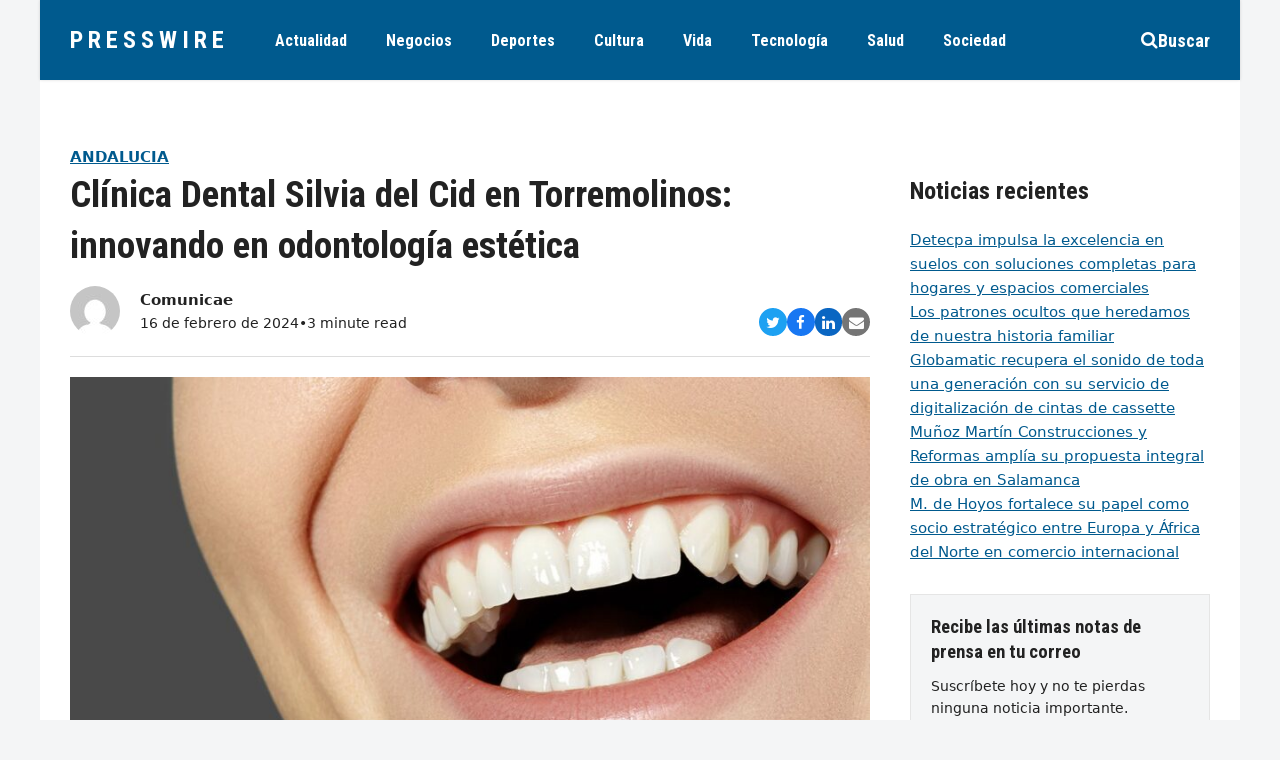

--- FILE ---
content_type: text/html; charset=UTF-8
request_url: https://www.presswire.es/clinica-dental-silvia-del-cid-en-torremolinos-innovando-en-odontologia-estetica/
body_size: 53001
content:
<!DOCTYPE html>
<html lang="es" itemscope itemtype="https://schema.org/WebPage" class="wpex-color-scheme-default">
<head>
<meta charset="UTF-8">
<link rel="profile" href="https://gmpg.org/xfn/11">
<meta name='robots' content='index, follow, max-image-preview:large, max-snippet:-1, max-video-preview:-1' />
<meta name="generator" content="Total WordPress Theme v5.7.1">
<meta name="viewport" content="width=device-width, initial-scale=1">

	<!-- This site is optimized with the Yoast SEO plugin v26.7 - https://yoast.com/wordpress/plugins/seo/ -->
	<title>Clínica Dental Silvia del Cid en Torremolinos: innovando en odontología estética - PressWire</title>
	<meta name="description" content="/COMUNICAE/ La Clínica Dental Silvia del Cid en Torremolinos líder en odontología estética, recomienda las carillas de composite sobre amalgamas de plata La Clí" />
	<link rel="canonical" href="https://www.presswire.es/clinica-dental-silvia-del-cid-en-torremolinos-innovando-en-odontologia-estetica/" />
	<meta property="og:locale" content="es_ES" />
	<meta property="og:type" content="article" />
	<meta property="og:title" content="Clínica Dental Silvia del Cid en Torremolinos: innovando en odontología estética - PressWire" />
	<meta property="og:description" content="/COMUNICAE/ La Clínica Dental Silvia del Cid en Torremolinos líder en odontología estética, recomienda las carillas de composite sobre amalgamas de plata La Clínica Dental Silvia del Cid, ubicada en el corazón de la Costa del Sol, se posiciona a la vanguardia de la odontología estética en Torremolinos con su firme recomendación del uso de&hellip;" />
	<meta property="og:url" content="https://www.presswire.es/clinica-dental-silvia-del-cid-en-torremolinos-innovando-en-odontologia-estetica/" />
	<meta property="og:site_name" content="PressWire" />
	<meta property="article:published_time" content="2024-02-16T09:51:46+00:00" />
	<meta name="author" content="Comunicae" />
	<meta name="twitter:card" content="summary_large_image" />
	<meta name="twitter:label1" content="Escrito por" />
	<meta name="twitter:data1" content="Comunicae" />
	<meta name="twitter:label2" content="Tiempo de lectura" />
	<meta name="twitter:data2" content="2 minutos" />
	<script type="application/ld+json" class="yoast-schema-graph">{"@context":"https://schema.org","@graph":[{"@type":"Article","@id":"https://www.presswire.es/clinica-dental-silvia-del-cid-en-torremolinos-innovando-en-odontologia-estetica/#article","isPartOf":{"@id":"https://www.presswire.es/clinica-dental-silvia-del-cid-en-torremolinos-innovando-en-odontologia-estetica/"},"author":{"name":"Comunicae","@id":"https://www.presswire.es/#/schema/person/6964a1167fd0a20a9e8dcbc167e83e66"},"headline":"Clínica Dental Silvia del Cid en Torremolinos: innovando en odontología estética","datePublished":"2024-02-16T09:51:46+00:00","mainEntityOfPage":{"@id":"https://www.presswire.es/clinica-dental-silvia-del-cid-en-torremolinos-innovando-en-odontologia-estetica/"},"wordCount":504,"image":{"@id":"https://www.presswire.es/clinica-dental-silvia-del-cid-en-torremolinos-innovando-en-odontologia-estetica/#primaryimage"},"thumbnailUrl":"https://www.presswire.es/wp-content/uploads/2024/02/Silvia-Del-Cid.jpg","articleSection":["Andalucia","Belleza","Odontología"],"inLanguage":"es"},{"@type":"WebPage","@id":"https://www.presswire.es/clinica-dental-silvia-del-cid-en-torremolinos-innovando-en-odontologia-estetica/","url":"https://www.presswire.es/clinica-dental-silvia-del-cid-en-torremolinos-innovando-en-odontologia-estetica/","name":"Clínica Dental Silvia del Cid en Torremolinos: innovando en odontología estética - PressWire","isPartOf":{"@id":"https://www.presswire.es/#website"},"primaryImageOfPage":{"@id":"https://www.presswire.es/clinica-dental-silvia-del-cid-en-torremolinos-innovando-en-odontologia-estetica/#primaryimage"},"image":{"@id":"https://www.presswire.es/clinica-dental-silvia-del-cid-en-torremolinos-innovando-en-odontologia-estetica/#primaryimage"},"thumbnailUrl":"https://www.presswire.es/wp-content/uploads/2024/02/Silvia-Del-Cid.jpg","datePublished":"2024-02-16T09:51:46+00:00","author":{"@id":"https://www.presswire.es/#/schema/person/6964a1167fd0a20a9e8dcbc167e83e66"},"breadcrumb":{"@id":"https://www.presswire.es/clinica-dental-silvia-del-cid-en-torremolinos-innovando-en-odontologia-estetica/#breadcrumb"},"inLanguage":"es","potentialAction":[{"@type":"ReadAction","target":["https://www.presswire.es/clinica-dental-silvia-del-cid-en-torremolinos-innovando-en-odontologia-estetica/"]}]},{"@type":"ImageObject","inLanguage":"es","@id":"https://www.presswire.es/clinica-dental-silvia-del-cid-en-torremolinos-innovando-en-odontologia-estetica/#primaryimage","url":"https://www.presswire.es/wp-content/uploads/2024/02/Silvia-Del-Cid.jpg","contentUrl":"https://www.presswire.es/wp-content/uploads/2024/02/Silvia-Del-Cid.jpg","width":1200,"height":900},{"@type":"BreadcrumbList","@id":"https://www.presswire.es/clinica-dental-silvia-del-cid-en-torremolinos-innovando-en-odontologia-estetica/#breadcrumb","itemListElement":[{"@type":"ListItem","position":1,"name":"Portada","item":"https://www.presswire.es/"},{"@type":"ListItem","position":2,"name":"Clínica Dental Silvia del Cid en Torremolinos: innovando en odontología estética"}]},{"@type":"WebSite","@id":"https://www.presswire.es/#website","url":"https://www.presswire.es/","name":"PressWire","description":"","potentialAction":[{"@type":"SearchAction","target":{"@type":"EntryPoint","urlTemplate":"https://www.presswire.es/?s={search_term_string}"},"query-input":{"@type":"PropertyValueSpecification","valueRequired":true,"valueName":"search_term_string"}}],"inLanguage":"es"},{"@type":"Person","@id":"https://www.presswire.es/#/schema/person/6964a1167fd0a20a9e8dcbc167e83e66","name":"Comunicae","image":{"@type":"ImageObject","inLanguage":"es","@id":"https://www.presswire.es/#/schema/person/image/","url":"https://secure.gravatar.com/avatar/18c4ebd52d677cbbffe884170958491e3d5ab48184bbab4ce8ed752fba7c2ef4?s=96&d=mm&r=g","contentUrl":"https://secure.gravatar.com/avatar/18c4ebd52d677cbbffe884170958491e3d5ab48184bbab4ce8ed752fba7c2ef4?s=96&d=mm&r=g","caption":"Comunicae"},"url":"https://www.presswire.es/author/comunicae/"}]}</script>
	<!-- / Yoast SEO plugin. -->


<link rel='dns-prefetch' href='//fonts.googleapis.com' />
<link rel="alternate" type="application/rss+xml" title="PressWire &raquo; Feed" href="https://www.presswire.es/feed/" />
<link rel="alternate" type="application/rss+xml" title="PressWire &raquo; Feed de los comentarios" href="https://www.presswire.es/comments/feed/" />
<link rel="alternate" title="oEmbed (JSON)" type="application/json+oembed" href="https://www.presswire.es/wp-json/oembed/1.0/embed?url=https%3A%2F%2Fwww.presswire.es%2Fclinica-dental-silvia-del-cid-en-torremolinos-innovando-en-odontologia-estetica%2F" />
<link rel="alternate" title="oEmbed (XML)" type="text/xml+oembed" href="https://www.presswire.es/wp-json/oembed/1.0/embed?url=https%3A%2F%2Fwww.presswire.es%2Fclinica-dental-silvia-del-cid-en-torremolinos-innovando-en-odontologia-estetica%2F&#038;format=xml" />
<link rel="preload" href="https://www.presswire.es/wp-content/themes/Total/assets/lib/ticons/fonts/ticons.woff2" type="font/woff2" as="font" crossorigin><style id='wp-img-auto-sizes-contain-inline-css'>
img:is([sizes=auto i],[sizes^="auto," i]){contain-intrinsic-size:3000px 1500px}
/*# sourceURL=wp-img-auto-sizes-contain-inline-css */
</style>
<link rel='stylesheet' id='js_composer_front-css' href='https://www.presswire.es/wp-content/plugins/js_composer/assets/css/js_composer.min.css?ver=6.9.0' media='all' />
<link rel='stylesheet' id='wpex-google-font-roboto-condensed-css' href='//fonts.googleapis.com/css2?family=Roboto+Condensed:ital,wght@0,100;0,200;0,300;0,400;0,500;0,600;0,700;0,800;0,900;1,100;1,200;1,300;1,400;1,500;1,600;1,700;1,800;1,900&#038;display=swap&#038;subset=latin' media='all' />
<link rel='stylesheet' id='wpex-style-css' href='https://www.presswire.es/wp-content/themes/Total/style.css?ver=5.7.1' media='all' />
<link rel='stylesheet' id='wpex-mobile-menu-breakpoint-max-css' href='https://www.presswire.es/wp-content/themes/Total/assets/css/wpex-mobile-menu-breakpoint-max.css?ver=5.7.1' media='only screen and (max-width:959px)' />
<link rel='stylesheet' id='wpex-mobile-menu-breakpoint-min-css' href='https://www.presswire.es/wp-content/themes/Total/assets/css/wpex-mobile-menu-breakpoint-min.css?ver=5.7.1' media='only screen and (min-width:960px)' />
<link rel='stylesheet' id='wpex-wpbakery-css' href='https://www.presswire.es/wp-content/themes/Total/assets/css/wpex-wpbakery.css?ver=5.7.1' media='all' />
<link rel='stylesheet' id='ticons-css' href='https://www.presswire.es/wp-content/themes/Total/assets/lib/ticons/css/ticons.min.css?ver=5.7.1' media='all' />
<link rel='stylesheet' id='vcex-shortcodes-css' href='https://www.presswire.es/wp-content/themes/Total/assets/css/vcex-shortcodes.css?ver=5.7.1' media='all' />
<link rel="https://api.w.org/" href="https://www.presswire.es/wp-json/" /><link rel="alternate" title="JSON" type="application/json" href="https://www.presswire.es/wp-json/wp/v2/posts/12927" /><link rel="EditURI" type="application/rsd+xml" title="RSD" href="https://www.presswire.es/xmlrpc.php?rsd" />
<meta name="generator" content="WordPress 6.9" />
<link rel='shortlink' href='https://www.presswire.es/?p=12927' />

    <style>
        .domain-checker-form {
            display: flex;
            justify-content: center;
            align-items: center;
            width: 100%;
            margin: 20px auto;
            padding: 20px 0;
        }
        .domain-checker-form form {
            display: flex;
            width: 100%;
            max-width: 800px;
        }
        .domain-checker-form input {
            flex: 1;
            padding: 10px;
            font-size: 16px;
            border: 1px solid #ccc;
            border-radius: 4px 0 0 4px;
            outline: none;
        }
        .domain-checker-form button {
            padding: 10px 20px;
            background-color: #0073aa;
            color: #fff;
            border: none;
            border-radius: 0 4px 4px 0;
            cursor: pointer;
            font-size: 16px;
        }
        .domain-checker-form button:hover {
            background-color: #005177;
        }
        .domain-checker-result {
            margin-top: 20px;
            font-size: 16px;
            text-align: center;
        }
        .domain-checker-result.success {
            color: green;
        }
        .domain-checker-result.error {
            color: red;
        }
        .domain-checker-result a {
            color: #005177;
            text-decoration: underline;
        }
        .domain-checker-result a:hover {
            color: #003f5c;
        }
    </style>
    <link rel="icon" href="https://www.presswire.es/wp-content/uploads/2023/03/favicon.png" sizes="32x32"><link rel="shortcut icon" href="https://www.presswire.es/wp-content/uploads/2023/03/favicon.png"><link rel="apple-touch-icon" href="https://www.presswire.es/wp-content/uploads/2023/03/favicon.png" sizes="57x57" ><noscript><style>body:not(.content-full-screen) .wpex-vc-row-stretched[data-vc-full-width-init="false"]{visibility:visible;}</style></noscript>		<style id="wp-custom-css">
			/* add custom header shadow on pages where the page title is disabled */body.page-header-disabled #site-header{box-shadow:0 0 3px rgba(0,0,0,0.15)}/* card button styling */.wpex-card-blog_7 .wpex-card-primary-term a{padding:4px 8px;border-radius:8px}/* customize the blockquote design */blockquote{background:none;color:inherit;border-left:2px solid var(--wpex-accent);font-size:1.2em;padding:5px 20px;font-style:italic;font-family:inherit}		</style>
		<noscript><style> .wpb_animate_when_almost_visible { opacity: 1; }</style></noscript><style data-type="wpex-css" id="wpex-css">/*VC META CSS*/.vc_custom_1656732627441{padding-top:30px !important;padding-right:20px !important;padding-bottom:30px !important;padding-left:20px !important;background-color:#f4f5f6 !important}.vc_custom_1656558596788{padding-top:40px !important;padding-bottom:40px !important}.vc_custom_1679953850078{margin-bottom:10px !important}.vc_custom_1656558651339{margin-bottom:20px !important}.vc_custom_1656558582780{border-top-width:1px !important;border-bottom-width:1px !important;padding-top:10px !important;padding-bottom:10px !important;border-top-color:#dddddd !important;border-top-style:solid !important;border-bottom-color:#dddddd !important;border-bottom-style:solid !important}.vc_custom_1680100677537{margin-right:10px !important;border-right-width:1px !important;padding-right:10px !important;border-right-color:#d8d8d8 !important;border-right-style:solid !important}/*TYPOGRAPHY*/body{font-size:15px;color:#222222}#site-logo .site-logo-text{font-family:"Roboto Condensed";font-weight:700;letter-spacing:5px;text-transform:uppercase}.header-aside-content{font-family:"Roboto Condensed";font-weight:700;font-size:18px;text-transform:uppercase}.main-navigation-ul .link-inner{font-family:"Roboto Condensed";font-weight:700;font-size:16px}.wpex-mobile-menu,#sidr-main{font-family:"Roboto Condensed";font-weight:700;font-size:18px}blockquote{font-family:Georgia,serif;font-style:italic;font-size:1em;line-height:1.5}.sidebar-box .widget-title{font-weight:700;font-size:18px;text-transform:uppercase}h1,h2,h3,h4,h5,h6,.theme-heading,.page-header-title,.wpex-heading,.vcex-heading,.entry-title,.wpex-font-heading{font-family:"Roboto Condensed";font-weight:700}/*ADVANCED STYLING CSS*/blockquote{background:none;border-width:0 0 0 3px;border-color:var(--wpex-accent);border-style:solid;padding-left:25px}/*CUSTOMIZER STYLING*/:root{--wpex-accent:#005a8e;--wpex-accent-alt:#005a8e;--wpex-on-accent:#ffffff;--wpex-on-accent-alt:#ffffff;--wpex-border-main:#dddddd;--wpex-surface-2:#f4f5f6;--wpex-surface-3:#e5e5e5;--wpex-link-text-decoration:underline;--wpex-input-padding:12px;--wpex-input-border-color:#dddddd;--wpex-focus-input-border-color:#dddddd;--wpex-focus-input-color:#222222;--wpex-focus-input-border-color:#aaaaaa;--wpex-pagination-gutter:5px;--wpex-pagination-link-padding:6px 10px;--wpex-pagination-border-radius:0px;--wpex-active-pagination-link-color:#ffffff;--wpex-active-pagination-link-bg:#005a8e;--wpex-boxed-layout-padding:0px;--wpex-site-header-height:80px;--wpex-site-logo-color:#ffffff;--wpex-sidr-width:350px;--wpex-vc-column-inner-margin-bottom:35px}blockquote{color:#555555}body,.boxed-main-layout,.footer-has-reveal #main{background-color:#f4f5f6}.page-header.wpex-supports-mods{padding-top:2.5vmax;padding-bottom:2.5vmax;background-color:#ffffff;border-top-width:0px;border-bottom-width:0px}.page-header{margin-bottom:0px}#site-scroll-top{font-size:14px;background-color:#ffffff;color:#222222}#site-scroll-top:hover{color:#f72210}:root,.boxed-main-layout.wpex-responsive #wrap{--wpex-container-width:1200px}#toggle-bar-wrap{--wpex-surface-1:#000000;background:#000000;color:#ffffff;--wpex-text-2:#ffffff;--wpex-text-1:#ffffff;--wpex-heading-color:#ffffff;--wpex-heading-link-color:#ffffff;--wpex-link-color:#ffe400;--wpex-hover-link-color:#ffe400;--wpex-hover-heading-link-color:#ffe400;border-color:#000000!important}#site-header,#searchform-header-replace{color:#ffffff}#site-header{background-color:#005a8e}#site-header-sticky-wrapper{background-color:#005a8e}#site-header-sticky-wrapper.is-sticky #site-header{background-color:#005a8e}.boxed-main-layout #site-header-sticky-wrapper.is-sticky #site-header{background-color:#005a8e}.footer-has-reveal #site-header{background-color:#005a8e}#searchform-header-replace{background-color:#005a8e}.wpex-has-vertical-header #site-header{background-color:#005a8e}#site-header-flex-aside{--wpex-link-color:#ffffff;--wpex-hover-link-color:#ffffff;--wpex-hover-link-color:#ffffff}#site-navigation-wrap{--wpex-main-nav-link-color:#ffffff;--wpex-hover-main-nav-link-color:#ffffff;--wpex-active-main-nav-link-color:#ffffff}#sidr-main{color:#000000;--wpex-text-2:#000000;--wpex-link-color:#000000;--wpex-hover-link-color:#000000}.mobile-toggle-nav{color:#000000;--wpex-link-color:#000000}@media only screen and (min-width:960px){:root{--wpex-content-area-width:calc(100% - 340px );--wpex-primary-sidebar-width:300px}}@media only screen and (min-width:768px){:root{--wpex-boxed-layout-gutter:30px}}</style><style id='wp-block-heading-inline-css'>
h1:where(.wp-block-heading).has-background,h2:where(.wp-block-heading).has-background,h3:where(.wp-block-heading).has-background,h4:where(.wp-block-heading).has-background,h5:where(.wp-block-heading).has-background,h6:where(.wp-block-heading).has-background{padding:1.25em 2.375em}h1.has-text-align-left[style*=writing-mode]:where([style*=vertical-lr]),h1.has-text-align-right[style*=writing-mode]:where([style*=vertical-rl]),h2.has-text-align-left[style*=writing-mode]:where([style*=vertical-lr]),h2.has-text-align-right[style*=writing-mode]:where([style*=vertical-rl]),h3.has-text-align-left[style*=writing-mode]:where([style*=vertical-lr]),h3.has-text-align-right[style*=writing-mode]:where([style*=vertical-rl]),h4.has-text-align-left[style*=writing-mode]:where([style*=vertical-lr]),h4.has-text-align-right[style*=writing-mode]:where([style*=vertical-rl]),h5.has-text-align-left[style*=writing-mode]:where([style*=vertical-lr]),h5.has-text-align-right[style*=writing-mode]:where([style*=vertical-rl]),h6.has-text-align-left[style*=writing-mode]:where([style*=vertical-lr]),h6.has-text-align-right[style*=writing-mode]:where([style*=vertical-rl]){rotate:180deg}
/*# sourceURL=https://www.presswire.es/wp-includes/blocks/heading/style.min.css */
</style>
<style id='wp-block-latest-posts-inline-css'>
.wp-block-latest-posts{box-sizing:border-box}.wp-block-latest-posts.alignleft{margin-right:2em}.wp-block-latest-posts.alignright{margin-left:2em}.wp-block-latest-posts.wp-block-latest-posts__list{list-style:none}.wp-block-latest-posts.wp-block-latest-posts__list li{clear:both;overflow-wrap:break-word}.wp-block-latest-posts.is-grid{display:flex;flex-wrap:wrap}.wp-block-latest-posts.is-grid li{margin:0 1.25em 1.25em 0;width:100%}@media (min-width:600px){.wp-block-latest-posts.columns-2 li{width:calc(50% - .625em)}.wp-block-latest-posts.columns-2 li:nth-child(2n){margin-right:0}.wp-block-latest-posts.columns-3 li{width:calc(33.33333% - .83333em)}.wp-block-latest-posts.columns-3 li:nth-child(3n){margin-right:0}.wp-block-latest-posts.columns-4 li{width:calc(25% - .9375em)}.wp-block-latest-posts.columns-4 li:nth-child(4n){margin-right:0}.wp-block-latest-posts.columns-5 li{width:calc(20% - 1em)}.wp-block-latest-posts.columns-5 li:nth-child(5n){margin-right:0}.wp-block-latest-posts.columns-6 li{width:calc(16.66667% - 1.04167em)}.wp-block-latest-posts.columns-6 li:nth-child(6n){margin-right:0}}:root :where(.wp-block-latest-posts.is-grid){padding:0}:root :where(.wp-block-latest-posts.wp-block-latest-posts__list){padding-left:0}.wp-block-latest-posts__post-author,.wp-block-latest-posts__post-date{display:block;font-size:.8125em}.wp-block-latest-posts__post-excerpt,.wp-block-latest-posts__post-full-content{margin-bottom:1em;margin-top:.5em}.wp-block-latest-posts__featured-image a{display:inline-block}.wp-block-latest-posts__featured-image img{height:auto;max-width:100%;width:auto}.wp-block-latest-posts__featured-image.alignleft{float:left;margin-right:1em}.wp-block-latest-posts__featured-image.alignright{float:right;margin-left:1em}.wp-block-latest-posts__featured-image.aligncenter{margin-bottom:1em;text-align:center}
/*# sourceURL=https://www.presswire.es/wp-includes/blocks/latest-posts/style.min.css */
</style>
<style id='wp-block-group-inline-css'>
.wp-block-group{box-sizing:border-box}:where(.wp-block-group.wp-block-group-is-layout-constrained){position:relative}
/*# sourceURL=https://www.presswire.es/wp-includes/blocks/group/style.min.css */
</style>
<link rel='stylesheet' id='wpex-google-font-open-sans-css' href='//fonts.googleapis.com/css2?family=Open+Sans:ital,wght@0,100;0,200;0,300;0,400;0,500;0,600;0,700;0,800;0,900;1,100;1,200;1,300;1,400;1,500;1,600;1,700;1,800;1,900&#038;display=swap&#038;subset=latin' media='all' />
</head>

<body data-rsssl=1 class="wp-singular post-template-default single single-post postid-12927 single-format-standard wp-embed-responsive wp-theme-Total wpex-theme wpex-responsive boxed-main-layout no-composer wpex-live-site site-boxed content-full-width post-in-category-andalucia post-in-category-belleza post-in-category-odontologia sidebar-widget-icons hasnt-overlay-header page-header-disabled wpex-antialiased wpex-mobile-toggle-menu-centered_logo has-mobile-menu togglebar-is-inline has-pagination-gutter wpex-share-p-horizontal wpex-no-js wpb-js-composer js-comp-ver-6.9.0 vc_responsive">

	
	
	
<a href="#content" class="skip-to-content">Saltear al contenido principal</a><span data-ls_id="#site_top"></span>
	<div id="outer-wrap" class="wpex-overflow-hidden">
		
		<div id="wrap" class="wpex-clr">

			


	<header id="site-header" class="header-seven header-fixed-height custom-bg dyn-styles wpex-relative" itemscope="itemscope" itemtype="https://schema.org/WPHeader">

		
		<div id="site-header-inner" class="header-seven-inner container wpex-relative wpex-h-100 wpex-flex wpex-z-10"><div id="site-header-flex" class="wpex-flex wpex-justify-between wpex-items-center wpex-w-100">
<div id="site-logo" class="site-branding header-seven-logo wpex-flex wpex-items-center wpex-h-100">
	<div id="site-logo-inner" ><a id="site-logo-link" href="https://www.presswire.es/" rel="home" class="site-logo-text">PressWire</a></div>

</div>
	
	<div id="site-navigation-wrap" class="navbar-style-seven wpex-max-h-100 wpex-mr-auto wpex-dropdowns-caret wpex-stretch-megamenus hide-at-mm-breakpoint">

		<nav id="site-navigation" class="navigation main-navigation main-navigation-seven" itemscope="itemscope" itemtype="https://schema.org/SiteNavigationElement" aria-label="Main menu">

			
				<ul id="menu-menu-principal" class="main-navigation-ul dropdown-menu wpex-flex wpex-items-center wpex-dropdown-menu wpex-dropdown-menu--onhover"><li id="menu-item-872" class="menu-item menu-item-type-taxonomy menu-item-object-category current-post-ancestor menu-item-872"><a href="https://www.presswire.es/categoria/actualidad/"><span class="link-inner">Actualidad</span></a></li>
<li id="menu-item-877" class="menu-item menu-item-type-taxonomy menu-item-object-category menu-item-877"><a href="https://www.presswire.es/categoria/negocios/"><span class="link-inner">Negocios</span></a></li>
<li id="menu-item-874" class="menu-item menu-item-type-taxonomy menu-item-object-category menu-item-874"><a href="https://www.presswire.es/categoria/deportes/"><span class="link-inner">Deportes</span></a></li>
<li id="menu-item-873" class="menu-item menu-item-type-taxonomy menu-item-object-category menu-item-873"><a href="https://www.presswire.es/categoria/cultura/"><span class="link-inner">Cultura</span></a></li>
<li id="menu-item-876" class="menu-item menu-item-type-taxonomy menu-item-object-category current-post-ancestor menu-item-876"><a href="https://www.presswire.es/categoria/estilo-de-vida/"><span class="link-inner">Vida</span></a></li>
<li id="menu-item-880" class="menu-item menu-item-type-taxonomy menu-item-object-category menu-item-880"><a href="https://www.presswire.es/categoria/tecnologia/"><span class="link-inner">Tecnología</span></a></li>
<li id="menu-item-878" class="menu-item menu-item-type-taxonomy menu-item-object-category current-post-ancestor menu-item-878"><a href="https://www.presswire.es/categoria/salud/"><span class="link-inner">Salud</span></a></li>
<li id="menu-item-894" class="menu-item menu-item-type-taxonomy menu-item-object-category menu-item-894"><a href="https://www.presswire.es/categoria/sociedad/"><span class="link-inner">Sociedad</span></a></li>
</ul>
			
		</nav>

	</div>

	

<div id="site-header-flex-aside" class="wpex-flex wpex-items-center wpex-justify-end wpex-h-100 header-seven-aside">
    <div id="site-header-flex-aside-inner" class="header-aside-content wpex-flex wpex-flex-wrap wpex-items-center"><span class="wpex-header-search-icon wpex-header-search-icon--style-default wpex-inline-block || wpex-ml-20 wpex-flex-reverse"><button class="wpex-header-search-icon__button || wpex-unstyled-button wpex-hover-link-color wpex-flex wpex-items-center wpex-gap-10" aria-expanded="false" aria-controls=""><span class="wpex-header-search-icon__icon wpex-inline-flex wpex-items-center"><span class="ticon ticon-search" aria-hidden="true"></span></span><span class="wpex-header-search-icon__label">Buscar</span></button></span></div>
</div>
<div id="mobile-menu" class="wpex-mobile-menu-toggle show-at-mm-breakpoint wpex-flex wpex-items-center wpex-h-100">
	<div class="wpex-inline-flex wpex-items-center">
						<a href="#" class="mobile-menu-toggle" role="button" aria-label="Toggle mobile menu" aria-expanded="false"><span class="mobile-menu-toggle__icon wpex-flex"><span class="wpex-hamburger-icon wpex-hamburger-icon--inactive wpex-hamburger-icon--animate" aria-hidden="true"><span></span></span></span></a>			</div>
</div></div>
<div id="searchform-header-replace" class="header-searchform-wrap wpex-surface-1 wpex-text-3 wpex-absolute wpex-z-999 wpex-inset-0 wpex-transition-all wpex-duration-300 wpex-invisible wpex-opacity-0" data-placeholder="Escriba y pulse enter para buscar&hellip;" data-disable-autocomplete="true">
	
<form method="get" class="searchform" action="https://www.presswire.es/">
	<label>
		<span class="screen-reader-text">Buscar</span>
		<input type="search" class="field" name="s" placeholder="Buscar" />
	</label>
			<button type="submit" class="searchform-submit"><span class="ticon ticon-search" aria-hidden="true"></span><span class="screen-reader-text">Enviar</span></button>
</form>	<button id="searchform-header-replace-close" class="wpex-unstyled-button wpex-absolute wpex-top-50 wpex-right-0 -wpex-translate-y-50 wpex-transition-colors wpex-user-select-none">
        <span class="searchform-header-replace-close__icon" aria-hidden="true">&times;</span>
        <span class="screen-reader-text">Close search</span>
    </button>
</div></div>

		
	</header>



			
			<main id="main" class="site-main wpex-clr">

				
	<div id="content-wrap" class="container wpex-clr">

		
		<div id="primary" class="content-area wpex-clr">

			
			<div id="content" class="site-content wpex-clr">

				
				<div class="custom-singular-template entry wpex-clr"><div class="vc_row wpb_row vc_row-fluid"><div class="wpb_column vc_column_container vc_col-sm-12"><div class="vc_column-inner"><div class="wpb_wrapper"><div class="vcex-spacing wpex-w-100 wpex-clear"></div></div></div></div></div><div class="vc_row wpb_row vc_row-fluid wpex-vc_row-has-sidebar wpex-vc_row-has-sidebar--right no-bottom-margins"><div class="wpb_column vc_column_container vc_col-sm-8"><div class="vc_column-inner"><div class="wpb_wrapper"><div class="vcex-post-terms vcex-module wpex-clr"><a href="https://www.presswire.es/categoria/actualidad/regional/andalucia/" class="vcex-post-terms__item vcex-post-terms__item--52 theme-txt-link wpex-mr-5 wpex-mb-5" style="color:var(--wpex-accent);font-size:1em;font-weight:700;border-radius:8px;text-transform:uppercase;">Andalucia</a></div><div class="vcex-page-title vcex-module wpex-mb-15"><h1 class="vcex-page-title__heading wpex-heading wpex-text-3xl" style="font-size:2.5em;"><span class="vcex-page-title__text">Clínica Dental Silvia del Cid en Torremolinos: innovando en odontología estética</span></h1></div><div class="vcex-flex-container vcex-module wpex-flex wpex-gap-20 wpex-flex-wrap wpex-items-end wpex-justify-between"><div class="vcex-author-bio vcex-module vcex-author-bio--alt-5 wpex-flex wpex-items-center"><div class="vcex-author-bio__avatar wpex-mr-20 wpex-flex-shrink-0"><a href="https://www.presswire.es/author/comunicae/"  title="Go to Author Page"><img alt='' src='https://secure.gravatar.com/avatar/18c4ebd52d677cbbffe884170958491e3d5ab48184bbab4ce8ed752fba7c2ef4?s=50&#038;d=mm&#038;r=g' srcset='https://secure.gravatar.com/avatar/18c4ebd52d677cbbffe884170958491e3d5ab48184bbab4ce8ed752fba7c2ef4?s=100&#038;d=mm&#038;r=g 2x' class='avatar avatar-50 photo wpex-align-middle wpex-rounded-full' height='50' width='50' decoding='async'/></a></div><div class="vcex-author-bio__details"><div class="vcex-author-bio__name wpex-text-1 wpex-font-semibold"><a href="https://www.presswire.es/author/comunicae/" class="wpex-inherit-color wpex-no-underline">Comunicae</a></div><div class="vcex-author-bio__meta wpex-flex wpex-flex-wrap wpex-gap-5 wpex-text-sm">16 de febrero de 2024<span>&bull;</span>3 minute read</div></div></div>
	<div class="vcex-module vcex-social-share wpex-flex wpex-flex-wrap wpex-gap-5" data-target="_blank" data-source="https%3A%2F%2Fwww.presswire.es%2F" data-url="https%3A%2F%2Fwww.presswire.es%2Fclinica-dental-silvia-del-cid-en-torremolinos-innovando-en-odontologia-estetica%2F" data-title="Clínica Dental Silvia del Cid en Torremolinos: innovando en odontología estética" data-image="https%3A%2F%2Fwww.presswire.es%2Fwp-content%2Fuploads%2F2024%2F02%2FSilvia-Del-Cid.jpg" data-summary="%2FCOMUNICAE%2F%20La%20Cl%C3%ADnica%20Dental%20Silvia%20del%20Cid%20en%20Torremolinos%20l%C3%ADder%20en%20odontolog%C3%ADa%20est%C3%A9tica%2C%20recomienda%20las%20carillas%20de%20composite%20sobre%20amalgamas%20de%20plata%20La%20Cl%C3%ADnica%20Dental%20Silvia%20del%20Cid%2C%20ubicada%20en" data-email-subject="I wanted you to see this link" data-email-body="I wanted you to see this link https%3A%2F%2Fwww.presswire.es%2Fclinica-dental-silvia-del-cid-en-torremolinos-innovando-en-odontologia-estetica%2F"><button class="vcex-social-share__button wpex-rounded-full wpex-twitter wpex-social-btn wpex-social-bg"><span class="ticon ticon-twitter" aria-hidden="true"></span><span class="screen-reader-text">Compartir en Twitter</span></button><button class="vcex-social-share__button wpex-rounded-full wpex-facebook wpex-social-btn wpex-social-bg"><span class="ticon ticon-facebook" aria-hidden="true"></span><span class="screen-reader-text">Compartir en Facebook</span></button><button class="vcex-social-share__button wpex-rounded-full wpex-linkedin wpex-social-btn wpex-social-bg"><span class="ticon ticon-linkedin" aria-hidden="true"></span><span class="screen-reader-text">Compartir en LinkedIn</span></button><button class="vcex-social-share__button wpex-rounded-full wpex-email wpex-social-btn wpex-social-bg"><span class="ticon ticon-envelope" aria-hidden="true"></span><span class="screen-reader-text">Share via Email</span></button></div>

</div><div class="vcex-module vcex-divider vcex-divider-solid wpex-max-w-100 wpex-mx-auto wpex-block wpex-h-0 wpex-border-b wpex-border-solid wpex-border-main" style="margin-top:20px;margin-bottom:20px;"></div><div class="vcex-post-media vcex-module"><img loading="lazy" class="wpex-align-center" src="https://www.presswire.es/wp-content/uploads/2024/02/Silvia-Del-Cid-900x500.jpg" alt="" width="900" height="500"></div><div class="vcex-spacing wpex-w-100 wpex-clear" style="height:20px;"></div>
<div  class="vcex-post-content vcex-clr">

	
					<div class="vcex-post-content-c wpex-clr" style="font-size:18px;"><div>/COMUNICAE/ </p>
<p><a href="https://www.presswire.es/wp-content/uploads/2024/02/Silvia-Del-Cid.jpg" target="_blank" class="fotonota" rel="noopener"> </a></p>
<p>La Clínica Dental Silvia del Cid en Torremolinos líder en odontología estética, recomienda las carillas de composite sobre amalgamas de plata</p>
<p></p>
<p>La <strong>Clínica Dental Silvia del Cid</strong>, ubicada en el corazón de la Costa del Sol, se posiciona a la vanguardia de la <a href="https://silviadelcid.es/service/odontologia-estetica-torremolinos/" target="_blank" title="odontologia estetica torremolinos" rel="nofollow noopener">odontología estética en Torremolinos</a> con su firme recomendación del uso de <strong>carillas de composite</strong> frente a las tradicionales amalgamas de plata. Este enfoque innovador subraya el compromiso de la clínica con la excelencia en el cuidado dental, priorizando tratamientos que no solo son efectivos, sino también estéticamente superiores y saludables para sus pacientes.</p>
<p>Con una reputación establecida por brindar servicios dentales de alta calidad, la <strong>Clínica Dental Silvia del Cid</strong> se especializa en una amplia gama de tratamientos odontológicos, destacándose especialmente en el campo de la odontología estética. La Dra. Silvia del Cid, fundadora y principal odontóloga de la clínica, enfatiza la importancia de adoptar técnicas que promuevan tanto la salud dental como la belleza natural de la sonrisa de sus pacientes.</p>
<p>Las carillas de composite, recomendadas por la <a href="https://www.fojoypierini.es/" target="_blank" title="clinica dental torremolinos" rel="nofollow noopener">clínica dental de Torremolinos</a>, representan una alternativa moderna y segura a las amalgamas de plata, las cuales han sido tradicionalmente utilizadas para el tratamiento de caries y restauraciones dentales. A diferencia de las amalgamas, que pueden ser visiblemente distintas del color natural del diente y contener mercurio, las carillas de composite ofrecen una solución sin metal, que se fusiona armoniosamente con el diente, mejorando la estética dental sin comprometer la funcionalidad.</p>
<p>«En nuestra clínica, creemos que la restauración dental no debe ser detectable a la vista y debe complementar la belleza natural de la sonrisa de cada paciente», afirma la Dra. del Cid. «Las carillas de composite no solo son más atractivas desde el punto de vista estético, sino que también son altamente duraderas, resistentes y biocompatibles, lo que las hace ideales para nuestros pacientes que buscan resultados óptimos tanto en salud como en estética dental».</p>
<p>Este enfoque de la <strong>Clínica Dental Silvia del Cid </strong>hacia las carillas de composite se alinea con las tendencias globales en odontología estética, que favorecen tratamientos menos invasivos y más orientados a la conservación de la estructura dental natural. La adopción de estas prácticas modernas refleja el compromiso de la clínica con la innovación y el cuidado integral del paciente.</p>
<p>La <strong>Clínica Dental Silvia del Cid</strong> invita a todos los residentes y visitantes de Torremolinos a descubrir cómo las carillas de composite pueden transformar su sonrisa y mejorar su confianza. Con un equipo de profesionales altamente cualificados y una pasión por la excelencia en odontología estética, la clínica se dedica a ofrecer soluciones personalizadas que cumplen con las expectativas y necesidades de cada paciente.</p>
<p class="mediakit"> Fuente <a href="https://www.comunicae.es/notas-de-prensa/clinica-dental-silvia-del-cid-en-torremolinos/">Comunicae</a></p>
</div>
</div>

					
	
	
</div><div class="vcex-spacing wpex-w-100 wpex-clear" style="height:35px;"></div><div class="vcex-heading vcex-module wpex-text-2xl wpex-font-normal wpex-m-auto wpex-max-w-100 vcex-heading-bottom-border wpex-block wpex-mb-25 wpex-border-b wpex-border-solid wpex-border-main"><span class="vcex-heading-inner wpex-inline-block wpex-clr">Compartir esta noticia</span></div><style>.vcex_696ea2f1a6aee{font-size:.85em;gap:7.5px;}</style>
	<div class="vcex-module vcex-social-share wpex-flex wpex-flex-wrap wpex-gap-5 vcex_696ea2f1a6aee" data-target="_blank" data-source="https%3A%2F%2Fwww.presswire.es%2F" data-url="https%3A%2F%2Fwww.presswire.es%2Fclinica-dental-silvia-del-cid-en-torremolinos-innovando-en-odontologia-estetica%2F" data-title="Clínica Dental Silvia del Cid en Torremolinos: innovando en odontología estética" data-image="https%3A%2F%2Fwww.presswire.es%2Fwp-content%2Fuploads%2F2024%2F02%2FSilvia-Del-Cid.jpg" data-email-subject="I wanted you to see this link" data-email-body="I wanted you to see this link https%3A%2F%2Fwww.presswire.es%2Fclinica-dental-silvia-del-cid-en-torremolinos-innovando-en-odontologia-estetica%2F"><button class="vcex-social-share__button wpex-rounded-full wpex-facebook wpex-social-btn wpex-social-bg wpex-w-auto wpex-py-5 wpex-px-15 wpex-font-bold"><span class="ticon ticon-facebook" aria-hidden="true"></span><span class="vcex-social-share__label wpex-hidden wpex-sm-inline wpex-ml-5">Compartir en Facebook</span></button><button class="vcex-social-share__button wpex-rounded-full wpex-twitter wpex-social-btn wpex-social-bg wpex-w-auto wpex-py-5 wpex-px-15 wpex-font-bold"><span class="ticon ticon-twitter" aria-hidden="true"></span><span class="vcex-social-share__label wpex-hidden wpex-sm-inline wpex-ml-5">Tuitear esta noticia</span></button><button class="vcex-social-share__button wpex-rounded-full wpex-email wpex-social-btn wpex-social-bg wpex-w-auto wpex-py-5 wpex-px-15 wpex-font-bold"><span class="ticon ticon-envelope" aria-hidden="true"></span><span class="vcex-social-share__label wpex-hidden wpex-sm-inline wpex-ml-5">Enviar por correo</span></button></div>

<div class="vcex-spacing wpex-w-100 wpex-clear" style="height:35px;"></div><div class="vcex-heading vcex-module wpex-text-2xl wpex-font-normal wpex-m-auto wpex-max-w-100 vcex-heading-bottom-border wpex-block wpex-mb-25 wpex-border-b wpex-border-solid wpex-border-main"><span class="vcex-heading-inner wpex-inline-block wpex-clr">Otras noticias</span></div><style>.wpex-post-cards.vcex_696ea2f1ad8b9 .wpex-post-cards-list{gap:none;}</style><div class="wpex-post-cards wpex-post-cards-simple_9 td-related-articles vcex_696ea2f1ad8b9 wpex-relative"><div class="wpex-post-cards-inner"><div class="wpex-post-cards-loop wpex-post-cards-list wpex-grid wpex-grid-cols-1 wpex-gap-0"><div class="wpex-post-cards-entry post-13209 type-post cat-143 cat-23"><div class="wpex-card wpex-card-simple_9"><div class="wpex-card-inner wpex-flex wpex-gap-15"><div class="wpex-card-svg wpex-text-lg wpex-text-accent"><svg xmlns="http://www.w3.org/2000/svg" height="1em" viewBox="0 0 24 24" width="1em" fill="currentColor"><path d="M0 0h24v24H0V0z" fill="none"/><path d="M12 4l-1.41 1.41L16.17 11H4v2h12.17l-5.58 5.59L12 20l8-8-8-8z"/></svg></div><div class="wpex-card-details"><div class="wpex-text-accent"><h2 class="wpex-card-title wpex-heading wpex-inherit-color-important wpex-text-lg wpex-mb-10"><a href="https://www.presswire.es/dentival-impulsa-la-excelencia-en-laboratorios-dentales-con-soluciones-innovadoras/" class="wpex-inherit-color-important">Dentival impulsa la excelencia en laboratorios dentales con soluciones innovadoras</a></h2></div></div></div></div></div><div class="wpex-post-cards-entry post-12965 type-post cat-52 cat-135 cat-54 cat-3 cat-35 cat-126 cat-25 cat-2"><div class="wpex-card wpex-card-simple_9"><div class="wpex-card-inner wpex-flex wpex-gap-15"><div class="wpex-card-svg wpex-text-lg wpex-text-accent"><svg xmlns="http://www.w3.org/2000/svg" height="1em" viewBox="0 0 24 24" width="1em" fill="currentColor"><path d="M0 0h24v24H0V0z" fill="none"/><path d="M12 4l-1.41 1.41L16.17 11H4v2h12.17l-5.58 5.59L12 20l8-8-8-8z"/></svg></div><div class="wpex-card-details"><div class="wpex-text-accent"><h2 class="wpex-card-title wpex-heading wpex-inherit-color-important wpex-text-lg wpex-mb-10"><a href="https://www.presswire.es/repara-tu-deuda-abogados-cancela-172-000e-en-huelva-andalucia-con-la-ley-de-segunda-oportunidad/" class="wpex-inherit-color-important">Repara tu Deuda Abogados cancela 172.000€ en Huelva (Andalucía) con la Ley de Segunda Oportunidad</a></h2></div></div></div></div></div><div class="wpex-post-cards-entry post-12961 type-post cat-77 cat-6 cat-65 cat-3 cat-26 cat-135 cat-25 cat-2"><div class="wpex-card wpex-card-simple_9"><div class="wpex-card-inner wpex-flex wpex-gap-15"><div class="wpex-card-svg wpex-text-lg wpex-text-accent"><svg xmlns="http://www.w3.org/2000/svg" height="1em" viewBox="0 0 24 24" width="1em" fill="currentColor"><path d="M0 0h24v24H0V0z" fill="none"/><path d="M12 4l-1.41 1.41L16.17 11H4v2h12.17l-5.58 5.59L12 20l8-8-8-8z"/></svg></div><div class="wpex-card-details"><div class="wpex-text-accent"><h2 class="wpex-card-title wpex-heading wpex-inherit-color-important wpex-text-lg wpex-mb-10"><a href="https://www.presswire.es/que-le-ocurre-a-la-piel-si-se-lava-la-cara-con-gel-de-ducha-segun-marcas-como-omorovicza-o-boutijour/" class="wpex-inherit-color-important">Qué le ocurre a la piel si se lava la cara con gel de ducha según  marcas como Omorovicza o Boutijour</a></h2></div></div></div></div></div><div class="wpex-post-cards-entry post-12957 type-post cat-52 cat-135 cat-145 cat-6 cat-100 cat-138 cat-37 cat-3"><div class="wpex-card wpex-card-simple_9"><div class="wpex-card-inner wpex-flex wpex-gap-15"><div class="wpex-card-svg wpex-text-lg wpex-text-accent"><svg xmlns="http://www.w3.org/2000/svg" height="1em" viewBox="0 0 24 24" width="1em" fill="currentColor"><path d="M0 0h24v24H0V0z" fill="none"/><path d="M12 4l-1.41 1.41L16.17 11H4v2h12.17l-5.58 5.59L12 20l8-8-8-8z"/></svg></div><div class="wpex-card-details"><div class="wpex-text-accent"><h2 class="wpex-card-title wpex-heading wpex-inherit-color-important wpex-text-lg wpex-mb-10"><a href="https://www.presswire.es/bobby-jump-revoluciona-los-cumpleanos-en-malaga-con-su-mega-parque-de-bolas-y-camas-elasticas/" class="wpex-inherit-color-important">Bobby Jump revoluciona los cumpleaños en Málaga con su mega Parque de Bolas y Camas Elásticas</a></h2></div></div></div></div></div></div></div></div></div></div></div><div class="wpb_column vc_column_container vc_col-sm-4"><div class="vc_column-inner"><div class="wpb_wrapper"><div  class="wpb_widgetised_column wpb_content_element">
		<div class="wpb_wrapper">
			
			<div id="block-3" class="sidebar-box widget widget_block wpex-mb-30 wpex-clr"><div class="wp-block-group"><div class="wp-block-group__inner-container"><h2 class="wp-block-heading">Noticias recientes</h2><ul class="wp-block-latest-posts__list wp-block-latest-posts"><li><a class="wp-block-latest-posts__post-title" href="https://www.presswire.es/detecpa-impulsa-la-excelencia-en-suelos-con-soluciones-completas-para-hogares-y-espacios-comerciales/">Detecpa impulsa la excelencia en suelos con soluciones completas para hogares y espacios comerciales</a></li>
<li><a class="wp-block-latest-posts__post-title" href="https://www.presswire.es/los-patrones-ocultos-que-heredamos-de-nuestra-historia-familiar/">Los patrones ocultos que heredamos de nuestra historia familiar</a></li>
<li><a class="wp-block-latest-posts__post-title" href="https://www.presswire.es/globamatic-recupera-el-sonido-de-toda-una-generacion-con-su-servicio-de-digitalizacion-de-cintas-de-cassette/">Globamatic recupera el sonido de toda una generación con su servicio de digitalización de cintas de cassette</a></li>
<li><a class="wp-block-latest-posts__post-title" href="https://www.presswire.es/munoz-martin-construcciones-y-reformas-amplia-su-propuesta-integral-de-obra-en-salamanca/">Muñoz Martín Construcciones y Reformas amplía su propuesta integral de obra en Salamanca</a></li>
<li><a class="wp-block-latest-posts__post-title" href="https://www.presswire.es/m-de-hoyos-fortalece-su-papel-como-socio-estrategico-entre-europa-y-africa-del-norte-en-comercio-internacional/">M. de Hoyos fortalece su papel como socio estratégico entre Europa y África del Norte en comercio internacional</a></li>
</ul></div></div></div><div id="wpex_mailchimp-1" class="sidebar-box widget widget_wpex_mailchimp wpex-mb-30 wpex-clr"><div class="wpex-newsletter-widget wpex-boxed wpex-text-left"> <div class="wpex-newsletter-widget-heading wpex-heading wpex-widget-heading wpex-text-lg wpex-mb-10">Recibe las últimas notas de prensa en tu correo</div><div class="wpex-newsletter-widget-description wpex-text-sm wpex-mb-15 wpex-last-mb-0">Suscríbete hoy y no te pierdas ninguna noticia importante.</div><form action="" method="post"><label><span class="screen-reader-text">Correo electrónico</span><input type="email" name="EMAIL" placeholder="Correo electrónico" autocomplete="off" class="wpex-newsletter-widget-input wpex-bg-white wpex-w-100 wpex-mb-5 wpex-text-left" required></label><button type="submit" value="" name="subscribe" class="wpex-block wpex-w-100 wpex-mt-5 wpex-p-10 wpex-text-base wpex-text-center">Suscribirse</button></form></div></div>
		</div>
	</div>
</div></div></div></div>
</div>
				
			</div>

			
		</div>

		
	</div>


			
		</main>

		
		

<footer id="footer-builder" class="footer-builder" itemscope="itemscope" itemtype="https://schema.org/WPFooter">
	<div class="footer-builder-content container entry wpex-clr">
		<div class="vc_row wpb_row vc_row-fluid vc_custom_1656732627441 vc_row-o-content-middle vc_row-flex wpex-vc_row-has-fill wpex-vc-has-custom-column-spacing wpex-vc-column-spacing-60 no-bottom-margins wpex-vc-reset-negative-margin"><div class="wpb_column vc_column_container vc_col-sm-12"><div class="vc_column-inner"><div class="wpb_wrapper"><div class="vcex-spacing wpex-w-100 wpex-clear" style="height:5px;"></div><style>.vcex-flex-container_696ea2f1bd7c0{gap:5px;max-width:800px;}</style><div class="vcex-flex-container vcex-module wpex-flex wpex-gap-20 wpex-mx-auto wpex-flex-wrap vcex-flex-container--items_grow wpex-justify-start vcex-flex-container_696ea2f1bd7c0"><div class="vcex-heading vcex-module wpex-text-2xl wpex-font-normal wpex-m-auto wpex-max-w-100 vcex-heading-plain wpex-block wpex-m-0"><span class="vcex-heading-inner wpex-inline-block wpex-clr">¡No te pierdas ninguna noticia!</span></div>
	<div class="wpb_text_column wpb_content_element  vc_custom_1679953850078" >
		<div class="wpb_wrapper">
			<p>Suscríbete a nuestro boletín y recibe un correo electrónico cada vez que publiquemos nuevas noticias que sabemos que quieres leer. No te preocupes, nunca compartiremos tu información ni te enviaremos SPAM.</p>

		</div>
	</div>
<div class="vcex-newsletter-form vcex-module wpex-flex wpex-max-w-100 vcex-fullwidth-mobile"><div class="vcex-newsletter-form-wrap wpex-max-w-100 wpex-flex-grow"><form action="" method="post" class="wpex-flex"><label class="vcex-newsletter-form-label wpex-flex-grow"><span class="screen-reader-text">Escriba su dirección de correo electrónico</span><input type="email" name="EMAIL" placeholder="Escriba su dirección de correo electrónico" autocomplete="off" required></label><button type="submit" value="" class="vcex-newsletter-form-button wpex-flex-shrink-0 wpex-tracking-wider">Suscribirse</button></form></div></div></div></div></div></div></div><div class="vc_section vc_custom_1656558596788 wpex-vc-section-boxed-layout-stretched"><div class="vc_row wpb_row vc_row-fluid vc_custom_1656558651339 no-bottom-margins"><div class="wpb_column vc_column_container vc_col-sm-12"><div class="vc_column-inner"><div class="wpb_wrapper"><div class="vcex-flex-container vcex-module wpex-flex wpex-gap-20 wpex-flex-wrap wpex-items-center wpex-justify-between vc_custom_1656558582780"><div class="vcex-heading vcex-module wpex-text-2xl wpex-font-normal wpex-m-auto wpex-max-w-100 vcex-heading-plain wpex-block" style="color:#666666;font-family:&#039;Open Sans&#039;,sans-serif;font-size:13px;font-weight:400;"><span class="vcex-heading-inner wpex-inline-block wpex-clr">© 2026 PressWire.es. Todos los derechos reservados.</span></div><style>.vcex-social-links.vcex_696ea2f1bf41a{font-size:18px;}.vcex-social-links.vcex_696ea2f1bf41a .vcex-social-links__item{color:#777777;}.vcex-social-links.vcex_696ea2f1bf41a .vcex-social-links__item:hover{color:#333333;}</style><div class="vcex-social-links vcex-module wpex-flex wpex-items-center wpex-flex-wrap wpex-social-btns vcex-social-btns wpex-last-mr-0 vcex_696ea2f1bf41a"><a  href="#" class="vcex-social-links__item wpex-social-btn wpex-social-btn-no-style wpex-has-custom-color wpex-twitter" target="_blank" title="Twitter" rel="noopener noreferrer"><span class="vcex-social-links__icon ticon ticon-twitter" aria-hidden="true"></span><span class="screen-reader-text">Twitter</span></a><a  href="#" class="vcex-social-links__item wpex-social-btn wpex-social-btn-no-style wpex-has-custom-color wpex-facebook" target="_blank" title="Facebook" rel="noopener noreferrer"><span class="vcex-social-links__icon ticon ticon-facebook" aria-hidden="true"></span><span class="screen-reader-text">Facebook</span></a><a  href="#" class="vcex-social-links__item wpex-social-btn wpex-social-btn-no-style wpex-has-custom-color wpex-linkedin" target="_blank" title="LinkedIn" rel="noopener noreferrer"><span class="vcex-social-links__icon ticon ticon-linkedin" aria-hidden="true"></span><span class="screen-reader-text">LinkedIn</span></a></div></div></div></div></div></div><div class="vc_row wpb_row vc_row-fluid no-bottom-margins"><div class="wpb_column vc_column_container vc_col-sm-12"><div class="vc_column-inner"><div class="wpb_wrapper">
	<div class="wpb_raw_code wpb_content_element wpb_raw_html" >
		<div class="wpb_wrapper">
			<style>
.td-footer-links a { text-decoration: none !important; }
</style>
		</div>
	</div>
<style>.vcex-navbar.vcex_696ea2f1c1a44 a.vcex-navbar-link{color:#666666;line-height:var(--wpex-leading-tight);}.vcex-navbar.vcex_696ea2f1c1a44 a.vcex-navbar-link:hover,.vcex-navbar.vcex_696ea2f1c1a44 a.vcex-navbar-link.active{color:#000000;}.vcex-navbar.vcex_696ea2f1c1a44{font-size:14px;}</style><nav class="vcex-navbar vcex-module align-right wpex-clr td-footer-links vcex_696ea2f1c1a44"><div class="vcex-navbar-inner wpex-float-right wpex-clr wpex-last-mr-0"><a href="https://www.presswire.es/aviso-legal/" class="vcex-navbar-link vcex-navbar-link--1002 wpex-inline-block wpex-float-left wpex-mr-5 wpex-mb-5 theme-txt-link wpex-text-base vc_custom_1680100677537"><span class="vcex-navbar-link-text">Aviso legal</span></a><a href="https://www.presswire.es/contacto/" class="vcex-navbar-link vcex-navbar-link--997 wpex-inline-block wpex-float-left wpex-mr-5 wpex-mb-5 theme-txt-link wpex-text-base vc_custom_1680100677537"><span class="vcex-navbar-link-text">Contacto</span></a></div></nav></div></div></div></div></div>
	</div>
</footer>

	


	</div>

	
</div>


<a href="#outer-wrap" id="site-scroll-top" class="wpex-flex wpex-items-center wpex-justify-center wpex-fixed wpex-rounded-full wpex-text-center wpex-box-content wpex-transition-all wpex-duration-200 wpex-bottom-0 wpex-right-0 wpex-mr-25 wpex-mb-25 wpex-no-underline wpex-surface-2 wpex-text-4 wpex-hover-bg-accent wpex-invisible wpex-opacity-0" data-scroll-speed="1000" data-scroll-offset="100"><span class="ticon ticon-chevron-up" aria-hidden="true"></span><span class="screen-reader-text">Volver arriba</span></a>


<nav class="mobile-toggle-nav wpex-mobile-menu mobile-toggle-nav--animate wpex-surface-1 wpex-hidden wpex-text-2 wpex-togglep-afterheader wpex-z-9999" aria-expanded="false" aria-label="Mobile menu" data-wpex-insert-after="#site-header">
	<div class="mobile-toggle-nav-inner container">
				<ul class="mobile-toggle-nav-ul wpex-h-auto wpex-leading-inherit wpex-list-none wpex-my-0 wpex-mx-auto"></ul>
					</div>
</nav>
<script type="speculationrules">
{"prefetch":[{"source":"document","where":{"and":[{"href_matches":"/*"},{"not":{"href_matches":["/wp-*.php","/wp-admin/*","/wp-content/uploads/*","/wp-content/*","/wp-content/plugins/*","/wp-content/themes/Total/*","/*\\?(.+)"]}},{"not":{"selector_matches":"a[rel~=\"nofollow\"]"}},{"not":{"selector_matches":".no-prefetch, .no-prefetch a"}}]},"eagerness":"conservative"}]}
</script>
<script type="text/html" id="wpb-modifications"></script><script id="wpex-core-js-extra">
var wpex_theme_params = {"menuWidgetAccordion":"1","mobileMenuBreakpoint":"959","i18n":{"openSubmenu":"Open submenu of %s","closeSubmenu":"Close submenu of %s"},"selectArrowIcon":"\u003Cspan class=\"wpex-select-arrow__icon ticon ticon-angle-down\" aria-hidden=\"true\"\u003E\u003C/span\u003E","customSelects":".widget_categories form,.widget_archive select,.vcex-form-shortcode select","scrollToHash":"1","localScrollFindLinks":"1","localScrollHighlight":"1","localScrollUpdateHash":"","scrollToHashTimeout":"500","localScrollTargets":"li.local-scroll a, a.local-scroll, .local-scroll-link, .local-scroll-link \u003E a","localScrollSpeed":"1000","scrollToBehavior":"smooth","mobileMenuOpenSubmenuIcon":"\u003Cspan class=\"wpex-open-submenu__icon wpex-transition-all wpex-duration-300 ticon ticon-angle-down\" aria-hidden=\"true\"\u003E\u003C/span\u003E"};
//# sourceURL=wpex-core-js-extra
</script>
<script src="https://www.presswire.es/wp-content/themes/Total/assets/js/total.min.js?ver=5.7.1" id="wpex-core-js"></script>
<script src="https://www.presswire.es/wp-content/themes/Total/assets/js/mobile-menu/toggle.min.js?ver=5.7.1" id="wpex-mobile-menu-toggle-js"></script>
<script src="https://www.presswire.es/wp-content/themes/Total/assets/js/dynamic/wpex-social-share.min.js?ver=5.7.1" id="wpex-social-share-js"></script>

</body>
</html>

--- FILE ---
content_type: application/javascript
request_url: https://www.presswire.es/wp-content/themes/Total/assets/js/mobile-menu/toggle.min.js?ver=5.7.1
body_size: 3273
content:
!function(){const e=e=>0===Object.keys(e).length&&e.constructor===Object,t=()=>{const e=document.querySelector(".mobile-toggle-nav");if(!e)return;let t="",o=!1;const i=wpex_theme_params,n=i.mobileMenuBreakpoint,l=e.querySelector(".mobile-toggle-nav-inner").querySelector(".mobile-toggle-nav-ul"),s=e.classList.contains("mobile-toggle-nav--animate"),a=document.querySelector("#mobile-menu-alternative > ul");if(a){t=a.innerHTML;var r=document.querySelector("#mobile-menu-alternative");r.parentNode.removeChild(r)}if(!t){const e=document.querySelector(".main-navigation-ul,.main-navigation-dev-ul");e&&(t=e.innerHTML)}l.innerHTML=t;let c=e.dataset.wpexAppendTo,d=e.dataset.wpexInsertAfter;c?(c=document.querySelector(c),c&&c.appendChild(e)):d&&(d=document.querySelector(d),d&&wpex.insertAfter(e,d)),wpex.megaMenusMobile(l),document.querySelectorAll(".mobile-toggle-nav-ul, .mobile-toggle-nav-ul *").forEach((e=>{e.removeAttribute("style"),e.removeAttribute("id")})),wpex.menuAccordion(e);e.querySelectorAll(".mobile-toggle-nav-ul li").forEach((e=>{e.classList.add("mobile-toggle-nav__item")})),e.querySelectorAll(".mobile-toggle-nav-ul a").forEach((e=>{e.classList.add("mobile-toggle-nav__link","wpex-block","wpex-relative","wpex-py-10","wpex-no-underline","wpex-border-0","wpex-border-t","wpex-border-main","wpex-border-solid")}));const u=document.querySelector("a.mobile-menu-toggle, li.mobile-menu-toggle > a"),m=u?u.querySelector(".wpex-hamburger-icon--inactive"):"",p=()=>{o=!1,document.body.classList.add("mobile-menu-is-open"),document.body.classList.add("mobile-toggle-nav-open"),e.classList.add("visible"),e.classList.remove("wpex-hidden"),wpex.focusOnElement(e)},v=()=>{o=!1,e.classList.remove("visible"),e.classList.add("wpex-hidden"),document.body.classList.remove("mobile-menu-is-open"),document.body.classList.remove("mobile-toggle-nav-open")},b=()=>{e.classList.contains("visible")&&!o&&(s?(o=!0,wpex.slideUp(e,300,(function(){v()}))):v(),e.querySelectorAll("li.active > ul").forEach((e=>{wpex.slideUp(e)})),e.querySelectorAll(".active").forEach((e=>{e.classList.remove("active")})),u&&(u.classList.remove("wpex-active"),u.setAttribute("aria-expanded","false"),wpex.setHamburgerIconState(m)))};if(document.addEventListener("click",(t=>{t.target.closest(".mobile-menu-toggle")?(t.preventDefault(),e.classList.contains("wpex-transitioning")||(e.classList.contains("visible")?b():e.classList.contains("visible")||o||(s?(o=!0,wpex.slideDown(e,300,(function(){p()}))):p(),u&&(u.classList.add("wpex-active"),u.setAttribute("aria-expanded","true"),wpex.setHamburgerIconState(m))))):e.classList.contains("visible")&&!t.target.closest(".mobile-toggle-nav")&&b()})),e.addEventListener("keydown",(t=>{e.classList.contains("visible")&&"Escape"===t.key&&(b(),u&&u.focus())})),n&&"9999"!==n){const t=wpex.debounce((t=>{e.classList.contains("visible")&&wpex.viewportWidth()>=i.mobileMenuBreakpoint&&b()}));window.addEventListener("resize",t)}},o=()=>{if("object"!=typeof window.wpex||e(window.wpex)){const o=setInterval((()=>{window.wpex&&!e(window.wpex)&&(clearInterval(o),t())}),100);setTimeout((()=>clearInterval(o)),5e3)}else t()};"interactive"===document.readyState||"complete"===document.readyState?setTimeout(o,0):document.addEventListener("DOMContentLoaded",o,!1)}();